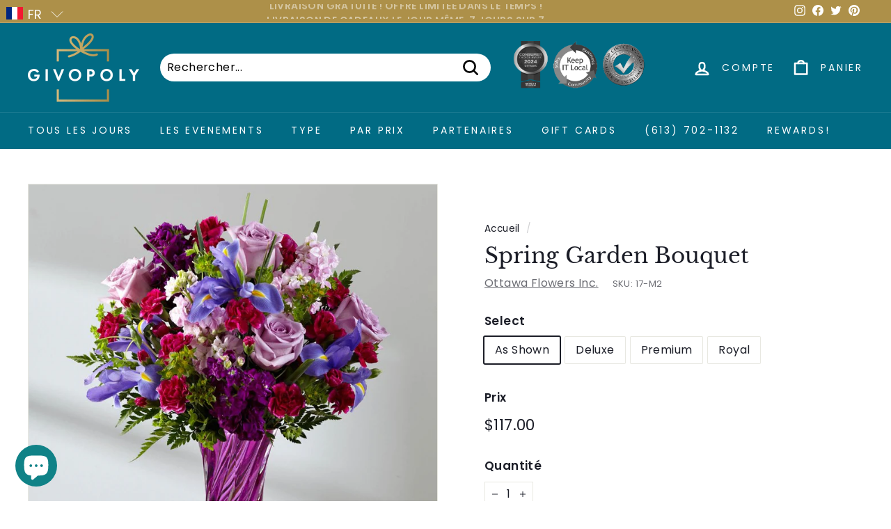

--- FILE ---
content_type: text/html; charset=utf-8
request_url: https://givopoly.com/fr/collections/vendors?view=vendor-ajax&q=Ottawa%20Flowers%20Inc.
body_size: 1911
content:


<div class="grid-item grid-product " data-product-handle="4-peonies-in-a-glass-cube" data-product-id="7992092590313">
  <div class="grid-item__content"><div class="grid-product__actions"><button class="btn btn--circle btn--icon quick-product__btn quick-product__btn--not-ready js-modal-open-quick-modal-7992092590313 small--hide" title="Boutique rapide" tabindex="-1" data-handle="4-peonies-in-a-glass-cube">
              <svg aria-hidden="true" focusable="false" role="presentation" class="icon icon-search" viewBox="0 0 64 64"><defs><style>.cls-1{fill:none;stroke:#000;stroke-miterlimit:10;stroke-width:2px}</style></defs><path class="cls-1" d="M47.16 28.58A18.58 18.58 0 1 1 28.58 10a18.58 18.58 0 0 1 18.58 18.58zM54 54L41.94 42"/></svg>
              <span class="icon__fallback-text">Boutique rapide</span>
            </button>
<button type="button" class="text-link quick-add-btn js-quick-add-form js-modal-open-quick-add" title="Ajouter au panier" tabindex="-1">
                <span class="btn btn--circle btn--icon">
                  <svg aria-hidden="true" focusable="false" role="presentation" class="icon icon-plus" viewBox="0 0 64 64"><path class="cls-1" d="M32 9v46m23-23H9"/></svg>
                  <span class="icon__fallback-text">Ajouter au panier</span>
                </span>
              </button></div><a href="/fr/collections/vendors/products/4-peonies-in-a-glass-cube" class="grid-item__link">
      <div class="grid-product__image-wrap">
        <div class="grid-product__tags"></div><div
            class="grid__image-ratio grid__image-ratio--landscape">
            <img class="lazyload grid__image-contain"
                data-src="//givopoly.com/cdn/shop/products/peonies12_{width}x.jpg?v=1669999270"
                data-widths="[160, 200, 280, 360, 540, 720, 900]"
                data-aspectratio="1.0"
                data-sizes="auto"
                alt="4 Peonies in a glass Cube">
            <noscript>
              <img class="grid-product__image lazyloaded"
                src="//givopoly.com/cdn/shop/products/peonies12_400x.jpg?v=1669999270"
                alt="4 Peonies in a glass Cube">
            </noscript>
          </div></div>

      <div class="grid-item__meta">
        <div class="grid-item__meta-main"><div class="grid-product__title">4 Peonies in a glass Cube</div><div class="grid-product__vendor">Ottawa Flowers Inc.</div></div>
      <!--  
        
        <div class="collection-product-description">
          Peonies in a glass Cube
        </div>
        
      -->  
        <div class="grid-item__meta-secondary">
          <div class="grid-product__price"><span class="grid-product__price--current"><span aria-hidden="true" class="grid-product__price--from"><span>À partir de</span> $100.00</span>
<span class="visually-hidden"><span>À partir de</span> $100.00</span>
</span></div><span class="shopify-product-reviews-badge" data-id="7992092590313"></span></div>
      </div>
    </a>
  </div>
</div>
<div id="QuickShopModal-7992092590313" class="modal modal--square modal--quick-shop" data-product-id="7992092590313">
  <div class="modal__inner">
    <div class="modal__centered">
      <div class="modal__centered-content">
        <div id="QuickShopHolder-4-peonies-in-a-glass-cube"></div>
      </div>

      <button type="button" class="btn btn--circle btn--icon modal__close js-modal-close">
        <svg aria-hidden="true" focusable="false" role="presentation" class="icon icon-close" viewBox="0 0 64 64"><defs><style>.cls-1{fill:none;stroke:#000;stroke-miterlimit:10;stroke-width:2px}</style></defs><path class="cls-1" d="M19 17.61l27.12 27.13m0-27.13L19 44.74"/></svg>
        <span class="icon__fallback-text">"Fermer (Esc)"</span>
      </button>
    </div>
  </div>
</div>
<div class="grid-item grid-product " data-product-handle="6-classic-roses" data-product-id="7992102486249">
  <div class="grid-item__content"><div class="grid-product__actions"><button class="btn btn--circle btn--icon quick-product__btn quick-product__btn--not-ready js-modal-open-quick-modal-7992102486249 small--hide" title="Boutique rapide" tabindex="-1" data-handle="6-classic-roses">
              <svg aria-hidden="true" focusable="false" role="presentation" class="icon icon-search" viewBox="0 0 64 64"><defs><style>.cls-1{fill:none;stroke:#000;stroke-miterlimit:10;stroke-width:2px}</style></defs><path class="cls-1" d="M47.16 28.58A18.58 18.58 0 1 1 28.58 10a18.58 18.58 0 0 1 18.58 18.58zM54 54L41.94 42"/></svg>
              <span class="icon__fallback-text">Boutique rapide</span>
            </button>
<button type="button" class="text-link quick-add-btn js-quick-add-form js-modal-open-quick-add" title="Ajouter au panier" tabindex="-1">
                <span class="btn btn--circle btn--icon">
                  <svg aria-hidden="true" focusable="false" role="presentation" class="icon icon-plus" viewBox="0 0 64 64"><path class="cls-1" d="M32 9v46m23-23H9"/></svg>
                  <span class="icon__fallback-text">Ajouter au panier</span>
                </span>
              </button></div><a href="/fr/collections/vendors/products/6-classic-roses" class="grid-item__link">
      <div class="grid-product__image-wrap">
        <div class="grid-product__tags"></div><div
            class="grid__image-ratio grid__image-ratio--landscape">
            <img class="lazyload grid__image-contain"
                data-src="//givopoly.com/cdn/shop/products/P1020510_{width}x.jpg?v=1669999639"
                data-widths="[160, 200, 280, 360, 540, 720, 900]"
                data-aspectratio="0.7504215851602024"
                data-sizes="auto"
                alt="6 Classic Roses">
            <noscript>
              <img class="grid-product__image lazyloaded"
                src="//givopoly.com/cdn/shop/products/P1020510_400x.jpg?v=1669999639"
                alt="6 Classic Roses">
            </noscript>
          </div></div>

      <div class="grid-item__meta">
        <div class="grid-item__meta-main"><div class="grid-product__title">6 Classic Roses</div><div class="grid-product__vendor">Ottawa Flowers Inc.</div></div>
      <!--  
        
        <div class="collection-product-description">
          This item includes 6 red Roses with exotic greens wrapped in coloured net
        </div>
        
      -->  
        <div class="grid-item__meta-secondary">
          <div class="grid-product__price"><span class="grid-product__price--current"><span aria-hidden="true" class="grid-product__price--from"><span>À partir de</span> $60.00</span>
<span class="visually-hidden"><span>À partir de</span> $60.00</span>
</span></div><span class="shopify-product-reviews-badge" data-id="7992102486249"></span></div>
      </div>
    </a>
  </div>
</div>
<div id="QuickShopModal-7992102486249" class="modal modal--square modal--quick-shop" data-product-id="7992102486249">
  <div class="modal__inner">
    <div class="modal__centered">
      <div class="modal__centered-content">
        <div id="QuickShopHolder-6-classic-roses"></div>
      </div>

      <button type="button" class="btn btn--circle btn--icon modal__close js-modal-close">
        <svg aria-hidden="true" focusable="false" role="presentation" class="icon icon-close" viewBox="0 0 64 64"><defs><style>.cls-1{fill:none;stroke:#000;stroke-miterlimit:10;stroke-width:2px}</style></defs><path class="cls-1" d="M19 17.61l27.12 27.13m0-27.13L19 44.74"/></svg>
        <span class="icon__fallback-text">"Fermer (Esc)"</span>
      </button>
    </div>
  </div>
</div>
<div class="grid-item grid-product " data-product-handle="6-white-roses" data-product-id="7992102355177">
  <div class="grid-item__content"><div class="grid-product__actions"><button class="btn btn--circle btn--icon quick-product__btn quick-product__btn--not-ready js-modal-open-quick-modal-7992102355177 small--hide" title="Boutique rapide" tabindex="-1" data-handle="6-white-roses">
              <svg aria-hidden="true" focusable="false" role="presentation" class="icon icon-search" viewBox="0 0 64 64"><defs><style>.cls-1{fill:none;stroke:#000;stroke-miterlimit:10;stroke-width:2px}</style></defs><path class="cls-1" d="M47.16 28.58A18.58 18.58 0 1 1 28.58 10a18.58 18.58 0 0 1 18.58 18.58zM54 54L41.94 42"/></svg>
              <span class="icon__fallback-text">Boutique rapide</span>
            </button>
<button type="button" class="text-link quick-add-btn js-quick-add-form js-modal-open-quick-add" title="Ajouter au panier" tabindex="-1">
                <span class="btn btn--circle btn--icon">
                  <svg aria-hidden="true" focusable="false" role="presentation" class="icon icon-plus" viewBox="0 0 64 64"><path class="cls-1" d="M32 9v46m23-23H9"/></svg>
                  <span class="icon__fallback-text">Ajouter au panier</span>
                </span>
              </button></div><a href="/fr/collections/vendors/products/6-white-roses" class="grid-item__link">
      <div class="grid-product__image-wrap">
        <div class="grid-product__tags"></div><div
            class="grid__image-ratio grid__image-ratio--landscape">
            <img class="lazyload grid__image-contain"
                data-src="//givopoly.com/cdn/shop/products/P1020534_{width}x.jpg?v=1669999635"
                data-widths="[160, 200, 280, 360, 540, 720, 900]"
                data-aspectratio="1.3325842696629213"
                data-sizes="auto"
                alt="6 White roses">
            <noscript>
              <img class="grid-product__image lazyloaded"
                src="//givopoly.com/cdn/shop/products/P1020534_400x.jpg?v=1669999635"
                alt="6 White roses">
            </noscript>
          </div></div>

      <div class="grid-item__meta">
        <div class="grid-item__meta-main"><div class="grid-product__title">6 White roses</div><div class="grid-product__vendor">Ottawa Flowers Inc.</div></div>
      <!--  
        
        <div class="collection-product-description">
          This item contains 6 white Roses and an assortment of greens
        </div>
        
      -->  
        <div class="grid-item__meta-secondary">
          <div class="grid-product__price"><span class="grid-product__price--current"><span aria-hidden="true" class="grid-product__price--from"><span>À partir de</span> $50.00</span>
<span class="visually-hidden"><span>À partir de</span> $50.00</span>
</span></div><span class="shopify-product-reviews-badge" data-id="7992102355177"></span></div>
      </div>
    </a>
  </div>
</div>
<div id="QuickShopModal-7992102355177" class="modal modal--square modal--quick-shop" data-product-id="7992102355177">
  <div class="modal__inner">
    <div class="modal__centered">
      <div class="modal__centered-content">
        <div id="QuickShopHolder-6-white-roses"></div>
      </div>

      <button type="button" class="btn btn--circle btn--icon modal__close js-modal-close">
        <svg aria-hidden="true" focusable="false" role="presentation" class="icon icon-close" viewBox="0 0 64 64"><defs><style>.cls-1{fill:none;stroke:#000;stroke-miterlimit:10;stroke-width:2px}</style></defs><path class="cls-1" d="M19 17.61l27.12 27.13m0-27.13L19 44.74"/></svg>
        <span class="icon__fallback-text">"Fermer (Esc)"</span>
      </button>
    </div>
  </div>
</div>
<div class="grid-item grid-product " data-product-handle="a-bundle-of-joy-basket" data-product-id="7992101470441">
  <div class="grid-item__content"><div class="grid-product__actions"><button class="btn btn--circle btn--icon quick-product__btn quick-product__btn--not-ready js-modal-open-quick-modal-7992101470441 small--hide" title="Boutique rapide" tabindex="-1" data-handle="a-bundle-of-joy-basket">
              <svg aria-hidden="true" focusable="false" role="presentation" class="icon icon-search" viewBox="0 0 64 64"><defs><style>.cls-1{fill:none;stroke:#000;stroke-miterlimit:10;stroke-width:2px}</style></defs><path class="cls-1" d="M47.16 28.58A18.58 18.58 0 1 1 28.58 10a18.58 18.58 0 0 1 18.58 18.58zM54 54L41.94 42"/></svg>
              <span class="icon__fallback-text">Boutique rapide</span>
            </button>
<button type="button" class="text-link quick-add-btn js-quick-add-form js-modal-open-quick-add" title="Ajouter au panier" tabindex="-1">
                <span class="btn btn--circle btn--icon">
                  <svg aria-hidden="true" focusable="false" role="presentation" class="icon icon-plus" viewBox="0 0 64 64"><path class="cls-1" d="M32 9v46m23-23H9"/></svg>
                  <span class="icon__fallback-text">Ajouter au panier</span>
                </span>
              </button></div><a href="/fr/collections/vendors/products/a-bundle-of-joy-basket" class="grid-item__link">
      <div class="grid-product__image-wrap">
        <div class="grid-product__tags"></div><div
            class="grid__image-ratio grid__image-ratio--landscape">
            <img class="lazyload grid__image-contain"
                data-src="//givopoly.com/cdn/shop/products/p1030800_{width}x.jpg?v=1669999602"
                data-widths="[160, 200, 280, 360, 540, 720, 900]"
                data-aspectratio="0.8819444444444444"
                data-sizes="auto"
                alt="A Bundle of Joy Basket">
            <noscript>
              <img class="grid-product__image lazyloaded"
                src="//givopoly.com/cdn/shop/products/p1030800_400x.jpg?v=1669999602"
                alt="A Bundle of Joy Basket">
            </noscript>
          </div></div>

      <div class="grid-item__meta">
        <div class="grid-item__meta-main"><div class="grid-product__title">A Bundle of Joy Basket</div><div class="grid-product__vendor">Ottawa Flowers Inc.</div></div>
      <!--  
        
        <div class="collection-product-description">
          This delightful package for new baby and mom features Orchids, Gerberas, Statice and greens with delightful baby items
        </div>
        
      -->  
        <div class="grid-item__meta-secondary">
          <div class="grid-product__price"><span class="grid-product__price--current"><span aria-hidden="true" class="grid-product__price--from"><span>À partir de</span> $120.00</span>
<span class="visually-hidden"><span>À partir de</span> $120.00</span>
</span></div><span class="shopify-product-reviews-badge" data-id="7992101470441"></span></div>
      </div>
    </a>
  </div>
</div>
<div id="QuickShopModal-7992101470441" class="modal modal--square modal--quick-shop" data-product-id="7992101470441">
  <div class="modal__inner">
    <div class="modal__centered">
      <div class="modal__centered-content">
        <div id="QuickShopHolder-a-bundle-of-joy-basket"></div>
      </div>

      <button type="button" class="btn btn--circle btn--icon modal__close js-modal-close">
        <svg aria-hidden="true" focusable="false" role="presentation" class="icon icon-close" viewBox="0 0 64 64"><defs><style>.cls-1{fill:none;stroke:#000;stroke-miterlimit:10;stroke-width:2px}</style></defs><path class="cls-1" d="M19 17.61l27.12 27.13m0-27.13L19 44.74"/></svg>
        <span class="icon__fallback-text">"Fermer (Esc)"</span>
      </button>
    </div>
  </div>
</div>
<div class="grid-item grid-product " data-product-handle="a-soft-touch" data-product-id="7992103239913">
  <div class="grid-item__content"><div class="grid-product__actions"><button class="btn btn--circle btn--icon quick-product__btn quick-product__btn--not-ready js-modal-open-quick-modal-7992103239913 small--hide" title="Boutique rapide" tabindex="-1" data-handle="a-soft-touch">
              <svg aria-hidden="true" focusable="false" role="presentation" class="icon icon-search" viewBox="0 0 64 64"><defs><style>.cls-1{fill:none;stroke:#000;stroke-miterlimit:10;stroke-width:2px}</style></defs><path class="cls-1" d="M47.16 28.58A18.58 18.58 0 1 1 28.58 10a18.58 18.58 0 0 1 18.58 18.58zM54 54L41.94 42"/></svg>
              <span class="icon__fallback-text">Boutique rapide</span>
            </button>
<button type="button" class="text-link quick-add-btn js-quick-add-form js-modal-open-quick-add" title="Ajouter au panier" tabindex="-1">
                <span class="btn btn--circle btn--icon">
                  <svg aria-hidden="true" focusable="false" role="presentation" class="icon icon-plus" viewBox="0 0 64 64"><path class="cls-1" d="M32 9v46m23-23H9"/></svg>
                  <span class="icon__fallback-text">Ajouter au panier</span>
                </span>
              </button></div><a href="/fr/collections/vendors/products/a-soft-touch" class="grid-item__link">
      <div class="grid-product__image-wrap">
        <div class="grid-product__tags"></div><div
            class="grid__image-ratio grid__image-ratio--landscape">
            <img class="lazyload grid__image-contain"
                data-src="//givopoly.com/cdn/shop/products/3008-large-wat_{width}x.jpg?v=1669999675"
                data-widths="[160, 200, 280, 360, 540, 720, 900]"
                data-aspectratio="1.0"
                data-sizes="auto"
                alt="A Soft Touch">
            <noscript>
              <img class="grid-product__image lazyloaded"
                src="//givopoly.com/cdn/shop/products/3008-large-wat_400x.jpg?v=1669999675"
                alt="A Soft Touch">
            </noscript>
          </div></div>

      <div class="grid-item__meta">
        <div class="grid-item__meta-main"><div class="grid-product__title">A Soft Touch</div><div class="grid-product__vendor">Ottawa Flowers Inc.</div></div>
      <!--  
        
        <div class="collection-product-description">
          Soft Touch includes stunning Roses, Tulips, Daisies, Babies breath and greens. This also comes with the ceramic container
        </div>
        
      -->  
        <div class="grid-item__meta-secondary">
          <div class="grid-product__price"><span class="grid-product__price--current"><span aria-hidden="true" class="grid-product__price--from"><span>À partir de</span> $88.00</span>
<span class="visually-hidden"><span>À partir de</span> $88.00</span>
</span></div><span class="shopify-product-reviews-badge" data-id="7992103239913"></span></div>
      </div>
    </a>
  </div>
</div>
<div id="QuickShopModal-7992103239913" class="modal modal--square modal--quick-shop" data-product-id="7992103239913">
  <div class="modal__inner">
    <div class="modal__centered">
      <div class="modal__centered-content">
        <div id="QuickShopHolder-a-soft-touch"></div>
      </div>

      <button type="button" class="btn btn--circle btn--icon modal__close js-modal-close">
        <svg aria-hidden="true" focusable="false" role="presentation" class="icon icon-close" viewBox="0 0 64 64"><defs><style>.cls-1{fill:none;stroke:#000;stroke-miterlimit:10;stroke-width:2px}</style></defs><path class="cls-1" d="M19 17.61l27.12 27.13m0-27.13L19 44.74"/></svg>
        <span class="icon__fallback-text">"Fermer (Esc)"</span>
      </button>
    </div>
  </div>
</div>
<div class="grid-item grid-product " data-product-handle="a-splendid-day-bouquet" data-product-id="7992095867113">
  <div class="grid-item__content"><div class="grid-product__actions"><button class="btn btn--circle btn--icon quick-product__btn quick-product__btn--not-ready js-modal-open-quick-modal-7992095867113 small--hide" title="Boutique rapide" tabindex="-1" data-handle="a-splendid-day-bouquet">
              <svg aria-hidden="true" focusable="false" role="presentation" class="icon icon-search" viewBox="0 0 64 64"><defs><style>.cls-1{fill:none;stroke:#000;stroke-miterlimit:10;stroke-width:2px}</style></defs><path class="cls-1" d="M47.16 28.58A18.58 18.58 0 1 1 28.58 10a18.58 18.58 0 0 1 18.58 18.58zM54 54L41.94 42"/></svg>
              <span class="icon__fallback-text">Boutique rapide</span>
            </button>
<button type="button" class="text-link quick-add-btn js-quick-add-form js-modal-open-quick-add" title="Ajouter au panier" tabindex="-1">
                <span class="btn btn--circle btn--icon">
                  <svg aria-hidden="true" focusable="false" role="presentation" class="icon icon-plus" viewBox="0 0 64 64"><path class="cls-1" d="M32 9v46m23-23H9"/></svg>
                  <span class="icon__fallback-text">Ajouter au panier</span>
                </span>
              </button></div><a href="/fr/collections/vendors/products/a-splendid-day-bouquet" class="grid-item__link">
      <div class="grid-product__image-wrap">
        <div class="grid-product__tags"></div><div
            class="grid__image-ratio grid__image-ratio--landscape">
            <img class="lazyload grid__image-contain"
                data-src="//givopoly.com/cdn/shop/products/C19-4846p_{width}x.jpg?v=1669999448"
                data-widths="[160, 200, 280, 360, 540, 720, 900]"
                data-aspectratio="1.0"
                data-sizes="auto"
                alt="A Splendid Day Bouquet">
            <noscript>
              <img class="grid-product__image lazyloaded"
                src="//givopoly.com/cdn/shop/products/C19-4846p_400x.jpg?v=1669999448"
                alt="A Splendid Day Bouquet">
            </noscript>
          </div></div>

      <div class="grid-item__meta">
        <div class="grid-item__meta-main"><div class="grid-product__title">A Splendid Day Bouquet</div><div class="grid-product__vendor">Ottawa Flowers Inc.</div></div>
      <!--  
        
        <div class="collection-product-description">
          The A Splendid Day‰ă˘ Bouquet, set with roses and asters, creates the perfect bouquet for any of life's special moments. Lavender roses, lavender m...
        </div>
        
      -->  
        <div class="grid-item__meta-secondary">
          <div class="grid-product__price"><span class="grid-product__price--current"><span aria-hidden="true" class="grid-product__price--from"><span>À partir de</span> $130.00</span>
<span class="visually-hidden"><span>À partir de</span> $130.00</span>
</span></div><span class="shopify-product-reviews-badge" data-id="7992095867113"></span></div>
      </div>
    </a>
  </div>
</div>
<div id="QuickShopModal-7992095867113" class="modal modal--square modal--quick-shop" data-product-id="7992095867113">
  <div class="modal__inner">
    <div class="modal__centered">
      <div class="modal__centered-content">
        <div id="QuickShopHolder-a-splendid-day-bouquet"></div>
      </div>

      <button type="button" class="btn btn--circle btn--icon modal__close js-modal-close">
        <svg aria-hidden="true" focusable="false" role="presentation" class="icon icon-close" viewBox="0 0 64 64"><defs><style>.cls-1{fill:none;stroke:#000;stroke-miterlimit:10;stroke-width:2px}</style></defs><path class="cls-1" d="M19 17.61l27.12 27.13m0-27.13L19 44.74"/></svg>
        <span class="icon__fallback-text">"Fermer (Esc)"</span>
      </button>
    </div>
  </div>
</div>
<div class="grid-item grid-product " data-product-handle="a-bountiful-garden-bouquet" data-product-id="7992089772265">
  <div class="grid-item__content"><div class="grid-product__actions"><button class="btn btn--circle btn--icon quick-product__btn quick-product__btn--not-ready js-modal-open-quick-modal-7992089772265 small--hide" title="Boutique rapide" tabindex="-1" data-handle="a-bountiful-garden-bouquet">
              <svg aria-hidden="true" focusable="false" role="presentation" class="icon icon-search" viewBox="0 0 64 64"><defs><style>.cls-1{fill:none;stroke:#000;stroke-miterlimit:10;stroke-width:2px}</style></defs><path class="cls-1" d="M47.16 28.58A18.58 18.58 0 1 1 28.58 10a18.58 18.58 0 0 1 18.58 18.58zM54 54L41.94 42"/></svg>
              <span class="icon__fallback-text">Boutique rapide</span>
            </button>
<button type="button" class="text-link quick-add-btn js-quick-add-form js-modal-open-quick-add" title="Ajouter au panier" tabindex="-1">
                <span class="btn btn--circle btn--icon">
                  <svg aria-hidden="true" focusable="false" role="presentation" class="icon icon-plus" viewBox="0 0 64 64"><path class="cls-1" d="M32 9v46m23-23H9"/></svg>
                  <span class="icon__fallback-text">Ajouter au panier</span>
                </span>
              </button></div><a href="/fr/collections/vendors/products/a-bountiful-garden-bouquet" class="grid-item__link">
      <div class="grid-product__image-wrap">
        <div class="grid-product__tags"></div><div
            class="grid__image-ratio grid__image-ratio--landscape">
            <img class="lazyload grid__image-contain"
                data-src="//givopoly.com/cdn/shop/products/C3-5179p_ae79a603-8a26-48ef-814f-587d4a977ed3_{width}x.jpg?v=1669999130"
                data-widths="[160, 200, 280, 360, 540, 720, 900]"
                data-aspectratio="1.0"
                data-sizes="auto"
                alt="A-Bountiful Garden Bouquet">
            <noscript>
              <img class="grid-product__image lazyloaded"
                src="//givopoly.com/cdn/shop/products/C3-5179p_ae79a603-8a26-48ef-814f-587d4a977ed3_400x.jpg?v=1669999130"
                alt="A-Bountiful Garden Bouquet">
            </noscript>
          </div></div>

      <div class="grid-item__meta">
        <div class="grid-item__meta-main"><div class="grid-product__title">A-Bountiful Garden Bouquet</div><div class="grid-product__vendor">Ottawa Flowers Inc.</div></div>
      <!--  
        
        <div class="collection-product-description">
          Inspired by French country gardens, this captivating flower bouquet has a Victorian styling your recipient will adore. White and salmon roses made ...
        </div>
        
      -->  
        <div class="grid-item__meta-secondary">
          <div class="grid-product__price"><span class="grid-product__price--current"><span aria-hidden="true" class="grid-product__price--from"><span>À partir de</span> $180.00</span>
<span class="visually-hidden"><span>À partir de</span> $180.00</span>
</span></div><span class="shopify-product-reviews-badge" data-id="7992089772265"></span></div>
      </div>
    </a>
  </div>
</div>
<div id="QuickShopModal-7992089772265" class="modal modal--square modal--quick-shop" data-product-id="7992089772265">
  <div class="modal__inner">
    <div class="modal__centered">
      <div class="modal__centered-content">
        <div id="QuickShopHolder-a-bountiful-garden-bouquet"></div>
      </div>

      <button type="button" class="btn btn--circle btn--icon modal__close js-modal-close">
        <svg aria-hidden="true" focusable="false" role="presentation" class="icon icon-close" viewBox="0 0 64 64"><defs><style>.cls-1{fill:none;stroke:#000;stroke-miterlimit:10;stroke-width:2px}</style></defs><path class="cls-1" d="M19 17.61l27.12 27.13m0-27.13L19 44.74"/></svg>
        <span class="icon__fallback-text">"Fermer (Esc)"</span>
      </button>
    </div>
  </div>
</div>


--- FILE ---
content_type: text/javascript; charset=utf-8
request_url: https://givopoly.com/fr/cart/update.js
body_size: 501
content:
{"token":"hWN7nLngg3aRddDirETrPg1p?key=efbcd0771c45b947a9bc8b3a1479f9d3","note":null,"attributes":{"language":"fr"},"original_total_price":0,"total_price":0,"total_discount":0,"total_weight":0.0,"item_count":0,"items":[],"requires_shipping":false,"currency":"CAD","items_subtotal_price":0,"cart_level_discount_applications":[],"discount_codes":[],"items_changelog":{"added":[]}}